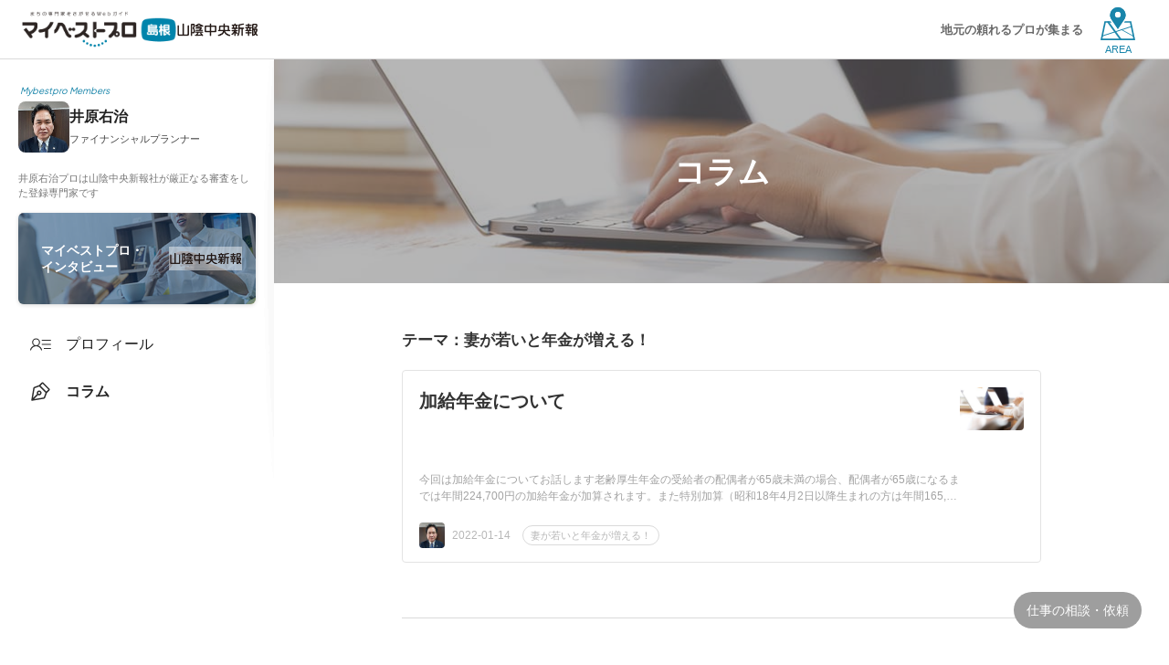

--- FILE ---
content_type: text/html; charset=UTF-8
request_url: https://mbp-japan.com/shimane/right/column/?jid=5009280
body_size: 8459
content:





    
  

    
    <!doctype html>
<html lang="ja">
<head>
    
<!-- Google Tag Manager -->
<script>(function(w,d,s,l,i){w[l]=w[l]||[];w[l].push({'gtm.start':
new Date().getTime(),event:'gtm.js'});var f=d.getElementsByTagName(s)[0],
j=d.createElement(s),dl=l!='dataLayer'?'&l='+l:'';j.async=true;j.src=
'https://www.googletagmanager.com/gtm.js?id='+i+dl;f.parentNode.insertBefore(j,f);
})(window,document,'script','dataLayer','GTM-PSRHDGL');</script>
<!-- End Google Tag Manager -->


    <meta charset="utf-8">
    <title>妻が若いと年金が増える！のコラム一覧｜井原右治</title>
    <meta name="description" content="井原右治の『妻が若いと年金が増える！』についてのコラム一覧。専門家の日々の経験からくる考え方やエピソードをご紹介！">
    <meta name="format-detection" content="telephone=no">
    <meta name="viewport" content="width=device-width, initial-scale=1">
    <meta name="twitter:card" content="summary">
    <meta name="twitter:creator" content="@mybestpro">
    <meta property="og:title" content="妻が若いと年金が増える！のコラム一覧｜井原右治">
    <meta property="og:site_name" content="マイベストプロ山陰・島根">
    <meta property="og:type" content="article">
    <meta property="og:image" content="https://mbp-japan.com/elements/shimane/profiles/right/profile/thumbnail_l_1639460321.jpg">
    <meta property="og:url" content="https://mbp-japan.com/shimane/right/column/?jid=5009280">
    <meta property="og:description" content="井原右治の『妻が若いと年金が増える！』についてのコラム一覧。専門家の日々の経験からくる考え方やエピソードをご紹介！">
    <meta property="fb:app_id" content="2084472241790579">
    <link rel="stylesheet" href="/css_v4/style_base.css?1725260938" media="all">
    <link rel="stylesheet" href="/css_v4/pro_style.css?1737945793" media="all">
    <link rel="stylesheet" href="/css/shimane/override.css?t=1720491217&amp;i=1711933215" media="all">
    <link rel="stylesheet" href="/js_v4/luminous/luminous-basic.min.css?1719886454">
    
    <!-- font -->
    <link rel="stylesheet" media="screen" href="https://fonts.googleapis.com/css2?family=Plus+Jakarta+Sans:wght@400;700&display=swap">
    <link rel="shortcut icon" href="/img_area/shimane-favicon.ico?1720491217">
    <link rel="canonical" href="https://mbp-japan.com/shimane/right/column/?jid=5009280">

</head>
<body class="expart shimane">
    
<!-- Google Tag Manager (noscript) -->
<noscript><iframe src="https://www.googletagmanager.com/ns.html?id=GTM-PSRHDGL"
height="0" width="0" style="display:none;visibility:hidden"></iframe></noscript>
<!-- End Google Tag Manager (noscript) -->

<div id="Checksize"></div>

<div style="display: none;">
    <svg style="position: absolute">
        <symbol id="ico-movie" viewBox="0 0 11 11">
            <path fill-rule="evenodd" fill="currentColor" d="M7.626,0.233 L3.424,0.233 C1.644,0.233 0.200,1.684 0.200,3.474 L0.200,7.698 C0.200,9.488 1.644,10.939 3.424,10.939 L7.626,10.939 C9.406,10.939 10.850,9.488 10.850,7.698 L10.850,3.474 C10.850,1.684 9.406,0.233 7.626,0.233 ZM10.130,3.282 L8.068,3.282 L7.093,0.950 L7.626,0.950 C8.946,0.950 10.031,1.980 10.130,3.282 ZM4.928,3.282 L3.952,0.950 L6.333,0.950 L7.308,3.282 L4.928,3.282 ZM3.197,0.960 L4.167,3.282 L0.921,3.282 C1.014,2.055 1.982,1.071 3.197,0.960 ZM10.138,7.698 C10.138,9.090 9.011,10.223 7.626,10.223 L3.424,10.223 C2.039,10.223 0.913,9.090 0.913,7.698 L0.913,3.998 L10.138,3.998 L10.138,7.698 ZM4.435,8.683 L4.435,5.542 C4.435,5.368 4.638,5.268 4.783,5.369 L6.893,6.844 C7.081,6.975 7.081,7.246 6.893,7.377 L4.776,8.852 C4.633,8.951 4.435,8.852 4.435,8.683 Z" />
        </symbol>
    </svg>
</div>

<!-- content -->
    <div class="container">

        <header class="site-header">
            <div class="site-header-in">
                <div class="logo-wrap">
                    <div class="area-logo">
                        <a href="https://mbp-japan.com/shimane/"><img src="/img_area/shimane-logo.png?1720491217" alt="マイベストプロ山陰・島根"/></a>
                    </div>
                    <div class="op-logo"><a href="https://www.sanin-chuo.co.jp/" target="_blank"><img src="/img_area/shimane-logo_corp.png?1720491217" alt="山陰中央新報社"/></a></div>
                </div>
                <div class="site-header-nav">
                    <div class="nav-list-wrap">
                    <nav class="nav-list">
                    <div class="ttl">各地域のマイベストプロ</div>
                        <div class="all-top"><a href="/">全国トップ</a></div>
                        <dl>
                            <dt>北海道・東北</dt>
                            <dd>
                                <ul>
                                    <li><a href="/hokkaido/">北海道</a></li><li><a href="/aomori/">青森県</a></li><li><a href="/iwate/">岩手県</a></li><li><a href="/akita/">秋田県</a></li><li><a href="/miyagi/">宮城県</a></li><li><a href="/yamagata/">山形県</a></li><li><a href="/fukushima/">福島県</a></li>
                                </ul>
                            </dd>
                        </dl>
                        <dl>
                            <dt>関東</dt>
                            <dd>
                                <ul>
                                    <li><a href="/tokyo/">東京都</a></li><li><a href="/kanagawa/">神奈川県</a></li><li><a href="/chiba/">千葉県</a></li><li><a href="/saitama/">埼玉県</a></li><li><a href="/ibaraki/">茨城県</a></li><li><a href="/tochigi/">栃木県</a></li><li><a href="/gunma/">群馬県</a></li>
                                </ul>
                            </dd>
                        </dl>
                        <dl>
                            <dt>北陸・甲信越</dt>
                            <dd>
                                <ul>
                                    <li><a href="/yamanashi/">山梨県</a></li><li><a href="/nagano/">長野県</a></li><li><a href="/niigata/">新潟県</a></li><li><a href="/toyama/">富山県</a></li><li><a href="/ishikawa/">石川県</a></li><li><a href="/fukui/">福井県</a></li>
                                </ul>
                            </dd>
                        </dl>
                        <dl>
                            <dt>中部</dt>
                            <dd>
                                <ul>
                                    <li><a href="/aichi/">愛知県</a></li><li><a href="/shizuoka/">静岡県</a></li><li><a href="/mie/">三重県</a></li><li><a href="/gifu/">岐阜県</a></li>
                                </ul>
                            </dd>
                        </dl>
                        <dl>
                            <dt>関西</dt>
                            <dd>
                                <ul>
                                    <li><a href="/osaka/">大阪府</a></li><li><a href="/wakayama/">和歌山県</a></li><li><a href="/kyoto/">京都府</a></li><li><a href="/shiga/">滋賀県</a></li><li><a href="/hyogo/">兵庫県</a></li><li><a href="/nara/">奈良県</a></li>
                                </ul>
                            </dd>
                        </dl>
                        <dl>
                            <dt>中国</dt>
                            <dd>
                                <ul>
                                    <li><a href="/hiroshima/">広島県</a></li><li><a href="/yamaguchi/">山口県</a></li><li><a href="/okayama/">岡山県</a></li><li><a href="/tottori/">鳥取県</a></li><li><a href="/shimane/">島根県</a></li>
                                </ul>
                            </dd>
                        </dl>
                        <dl>
                            <dt>四国</dt>
                            <dd>
                                <ul>
                                    <li><a href="/tokushima/">徳島県</a></li><li><a href="/kagawa/">香川県</a></li><li><a href="/ehime/">愛媛県</a></li><li><a href="/kochi/">高知県</a></li>
                                </ul>
                            </dd>
                        </dl>
                        <dl>
                            <dt>九州・沖縄</dt>
                            <dd>
                                <ul>
                                    <li><a href="/fukuoka/">福岡県</a></li><li><a href="/saga/">佐賀県</a></li><li><a href="/nagasaki/">長崎県</a></li><li><a href="/oita/">大分県</a></li><li><a href="/kumamoto/">熊本県</a></li><li><a href="/miyazaki/">宮崎県</a></li><li><a href="/kagoshima/">鹿児島県</a></li><li><a href="/okinawa/">沖縄県</a></li>
                                </ul>
                            </dd>
                        </dl>
                    </nav>
                    </div>
                </div>
                <div class="hd-txtcopy">地元の頼れるプロが集まる</div>
                <div id="hd-menubtn"><div class="menubtn-area"><div class="on"><div class="text">AREA</div></div><div class="off"><span></span><span></span><span></span></div></div></div>
                <div id="hd-menubtn-bg"></div>
            </div>
        </header>
        <div class="sp-hd-sticky">
            <ul class="hd-menu-list">
                <li class="top"><a href="/shimane/right/"><div class="txt">プロフィール</div></a></li><li class="column active"><a href="/shimane/right/column/"><div class="txt">コラム</div></a></li>
                            </ul>
        </div>



        <div class="l-main">
            <div class="main-wrap">
                <!-- main-sidenavi -->
                
                <div class="main-sidenavi">
                    <div class="main-sidenavi-inner">
                        <p class="menber">Mybestpro Members</p>
                        <div class="pro-profile">
                            <a href="/shimane/right/" title="プロフィールへ">
                                <img src="/elements/shimane/profiles/right/images/cache/thumbnail_l_1639460321_200_200.jpg" alt="井原右治プロ" class="thumbnail">
                                <div class="profile-body">
                                    <p class="name">井原右治</p>
                                    <p class="title">ファイナンシャルプランナー</p>
                                </div>
                            </a>
                        </div>
                                                    <p class="comttxt">井原右治プロは山陰中央新報社が厳正なる審査をした登録専門家です</p>
                        
                        
                        <div class="menu-list interview"><a href="/shimane/right/interview/"><div class="txt">マイベストプロ・<br>インタビュー</div><img src="/img_area/shimane-logo_corp.png" alt="山陰中央新報社"></a></div>
                        <ul class="menu-list pro-original">
                        <li class="top"><a href="/shimane/right/"><div class="icon"></div><div class="txt">プロフィール</div></a></li><li class="column active"><a href="/shimane/right/column/"><div class="icon"></div><div class="txt">コラム</div></a></li>
                                                </ul>
                    </div>
                </div>

                <!--// main-sidenavi -->

                <div class="main-contents">
                    <div class="pro_list_header columnList">
                        <h1>コラム</h1>
                    </div>
                    <div class="post-auther-sec view-top">
                        <!-- auther-profile -->
                        
                        <div class="auther-profile">
                            <p class="menber">Mybestpro Members</p>
                            <div class="pro-profile">
                                <a href="/shimane/right/">
                                    <img src="/elements/shimane/profiles/right/images/cache/thumbnail_l_1639460321_200_200.jpg" alt="井原右治" class="thumbnail">
                                    <div class="band"><figcaption>専門家</figcaption></div>
                                </a>
                                    <div class="profile-body">
                                        <a href="pro-profile-kawamoto.html"><p class="name">井原右治<span class="title">（ファイナンシャルプランナー）</span></p></a>
                                        <p class="affiliation">株式会社Rightプランニング</p>                                        
                                        <div class="txt-link"><a href="/shimane/right/">プロフィール</a></div>                                        
                                    </div>
                            </div>
                        </div>
                        <!--// auther-profile -->
                    </div>

                    <div class="frame_pro_contents columnList">
                        <div class="pro_entries_wrap">
                        <h1 class="theme-title">テーマ：妻が若いと年金が増える！</h1>                                                            <div class="pro_entries_list">
                                    <a href="/shimane/right/column/5102397/" class="post-link">
                                        <div class="pro_column_body">
                                            <div class="column-txt">
                                                <h2 class="post-title">加給年金について</h2>
                                                <p class="post-txt">今回は加給年金についてお話します老齢厚生年金の受給者の配偶者が65歳未満の場合、配偶者が65歳になるまでは年間224,700円の加給年金が加算されます。また特別加算（昭和18年4月2日以降生まれの方は年間165,800...</p>
                                            </div>
                                            <div class="column-images">
                                                                                                    <img src="/img_v4/noimage-column.jpg" alt="加給年金について">
                                                                                            </div>
                                        </div>
                                    </a>
                                    <div class="pro_column_footer">
                                        <div class="post-auther">
                                            <a href="/shimane/right/">
                                                <img src="/elements/shimane/profiles/right/images/cache/thumbnail_l_1639460321_64_64.jpg" alt="井原右治" class="thumbnail">
                                            </a>
                                        </div>
                                        <p class="post-date">2022-01-14 <a href="/shimane/right/column/?jid=5009280" class="post-theme">妻が若いと年金が増える！</a></p>
                                    </div>
                                </div>
                            
                        </div>

                        

                                                    <div class="post-theme-wrap">
                                <p class="title">コラムテーマ</p>
                                <ul id="more-list">
                                                                        <li>
                                        <a href="/shimane/right/column/?jid=5010369">がん保険について</a>
                                    </li>
                                                                        <li>
                                        <a href="/shimane/right/column/?jid=5010254">しじみプレゼントキャンペーン終了！</a>
                                    </li>
                                                                        <li>
                                        <a href="/shimane/right/column/?jid=5010184">是非お越しください。</a>
                                    </li>
                                                                        <li>
                                        <a href="/shimane/right/column/?jid=5010135">しじみ漁も5か月目となりました。</a>
                                    </li>
                                                                        <li>
                                        <a href="/shimane/right/column/?jid=5010055">暖かくなってきましたね。</a>
                                    </li>
                                                                        <li>
                                        <a href="/shimane/right/column/?jid=5010023">家計管理</a>
                                    </li>
                                                                        <li>
                                        <a href="/shimane/right/column/?jid=5010001">相続税の計算をしてみましょう！</a>
                                    </li>
                                                                        <li>
                                        <a href="/shimane/right/column/?jid=5009973">相続の知識は大事！</a>
                                    </li>
                                                                        <li>
                                        <a href="/shimane/right/column/?jid=5009928">相続について勉強しよう！</a>
                                    </li>
                                                                        <li>
                                        <a href="/shimane/right/column/?jid=5009897">年金併給調整の例外</a>
                                    </li>
                                                                        <li>
                                        <a href="/shimane/right/column/?jid=5009865">年金を繰下げしても加給年金がもらえる！</a>
                                    </li>
                                                                        <li>
                                        <a href="/shimane/right/column/?jid=5009834">ポイントは所得控除！</a>
                                    </li>
                                                                        <li>
                                        <a href="/shimane/right/column/?jid=5009818">宍道湖で遭難！</a>
                                    </li>
                                                                        <li>
                                        <a href="/shimane/right/column/?jid=5009775">iDeCoは私の一押しです！</a>
                                    </li>
                                                                        <li>
                                        <a href="/shimane/right/column/?jid=5009705">iDeCo</a>
                                    </li>
                                                                        <li>
                                        <a href="/shimane/right/column/?jid=5009694">iDeCoを知ろう！</a>
                                    </li>
                                                                        <li>
                                        <a href="/shimane/right/column/?jid=5009662">年金が84％も増額！</a>
                                    </li>
                                                                        <li>
                                        <a href="/shimane/right/column/?jid=5009654">投資の基本！</a>
                                    </li>
                                                                        <li>
                                        <a href="/shimane/right/column/?jid=5009644">保険は人生で2番目に高い買い物！</a>
                                    </li>
                                                                        <li>
                                        <a href="/shimane/right/column/?jid=5009615">老後資金ゼロでも老後は大丈夫！</a>
                                    </li>
                                                                        <li>
                                        <a href="/shimane/right/column/?jid=5009611">家計費の固定費を見直しませんか！</a>
                                    </li>
                                                                        <li>
                                        <a href="/shimane/right/column/?jid=5009569">当社の商品プラン！</a>
                                    </li>
                                                                        <li>
                                        <a href="/shimane/right/column/?jid=5009486">個人信用情報の開示請求は簡単！</a>
                                    </li>
                                                                        <li>
                                        <a href="/shimane/right/column/?jid=5009430">しじみが砂の中に潜ってしまいました！</a>
                                    </li>
                                                                        <li>
                                        <a href="/shimane/right/column/?jid=5009379">時効が過ぎただけでは時効は成立しない！</a>
                                    </li>
                                                                        <li>
                                        <a href="/shimane/right/column/?jid=5009375">60歳以降も働く労働者の年金が変わる！</a>
                                    </li>
                                                                        <li>
                                        <a href="/shimane/right/column/?jid=5009354">相続放棄の期限が過ぎても諦めないで！</a>
                                    </li>
                                                                        <li>
                                        <a href="/shimane/right/column/?jid=5009329">起業しても失業保険がもらえる！</a>
                                    </li>
                                                                        <li>
                                        <a href="/shimane/right/column/?jid=5009317">18歳になったらできること</a>
                                    </li>
                                                                        <li>
                                        <a href="/shimane/right/column/?jid=5009293">私のおすすめ住宅ローン</a>
                                    </li>
                                                                        <li>
                                        <a href="/shimane/right/column/?jid=5009289">私の失敗談</a>
                                    </li>
                                                                        <li>
                                        <a href="/shimane/right/column/?jid=5009280">妻が若いと年金が増える！</a>
                                    </li>
                                                                        <li>
                                        <a href="/shimane/right/column/?jid=5009271">悪戦苦闘の毎日</a>
                                    </li>
                                    
                                </ul>
                                <div class="list-btn"><a href="javascript:void(0)" class="linklist open">もっと見る</a></div>
                            </div>
                        

                        <!-- pro-manu-wrap -->
                        
                        
                        <div class="pro-interview-wrap">
                            <a href="/shimane/right/interview/">
                                <div class="bn-main">
                                    <div class="logo-wrap">
                                        <div class="area-logo"><img src="/img_area/shimane-logo.png" alt="マイベストプロ山陰・島根"></div>
                                        <div class="op-logo"><img src="/img_area/shimane-logo_corp.png" alt="山陰中央新報社"></div>
                                    </div>
                                                                        <div class="img-wrap">
                                        <img src="/elements/shimane/profiles/right/images/cache/pub_main_1639206341_600_600.jpg" class="pro-imagecut">
                                        <img src="/elements/shimane/profiles/right/images/cache/pub_main_1639206341_600_600.jpg" class="pro-imagecut-bg">
                                    </div>
                                                                </div>
                                <p class="txt">プロのインタビューを読む</p>
                            </a>
                            <p class="btmtxt">個人向けライフプランの提案と企業の経営改善のプロ</p>
                        </div>
                        <div class="pro-manu-wrap">
                            <ul class="menu-list">
                                <li class="top"><a href="/shimane/right/"><div class="icon"></div><div class="txt">プロフィール</div></a></li><li class="column active"><a href="/shimane/right/column/"><div class="icon"></div><div class="txt">コラム</div></a></li>
                            </ul>
                        </div>
                        
                        <!-- // pro-manu-wrap -->

                    </div>
                    <!--// frame_pro_contents -->

                    <!-- breadcrumbs -->
                                            <div class="wrap_breadcrumbs">
    <div class="frame_breadcrumbs">
        <ol id="topicPath" itemscope itemtype="https://schema.org/BreadcrumbList"><li itemprop="itemListElement" itemscope itemtype="https://schema.org/ListItem" ><a itemprop="item" href="/" ><span itemprop="name">マイベストプロ TOP</span></a><meta itemprop="position" content="1" /></li><li itemprop="itemListElement" itemscope itemtype="https://schema.org/ListItem" ><a itemprop="item" href="/shimane/" ><span itemprop="name">マイベストプロ山陰・島根</span></a><meta itemprop="position" content="2" /></li><li itemprop="itemListElement" itemscope itemtype="https://schema.org/ListItem" ><a itemprop="item" href="/shimane/search/area:32/genre:12/" ><span itemprop="name">島根のお金・保険</span></a><meta itemprop="position" content="3" /></li><li itemprop="itemListElement" itemscope itemtype="https://schema.org/ListItem" ><a itemprop="item" href="/shimane/search/area:32/genre:12:12002/" ><span itemprop="name">島根の住宅ローン</span></a><meta itemprop="position" content="4" /></li><li itemprop="itemListElement" itemscope itemtype="https://schema.org/ListItem" ><a itemprop="item" href="/shimane/right/" ><span itemprop="name">井原右治</span></a><meta itemprop="position" content="5" /></li><li itemprop="itemListElement" itemscope itemtype="https://schema.org/ListItem" ><a itemprop="item" href="/shimane/right/column/" ><span itemprop="name">コラム一覧</span></a><meta itemprop="position" content="6" /></li><li itemprop="itemListElement" itemscope itemtype="https://schema.org/ListItem"><span itemprop="name">妻が若いと年金が増える！</span><meta itemprop="position" content="7" /></li></ol>
    </div>
</div>
                                        <!--// breadcrumbs -->

                    <!-- footer -->
                    
                    <footer class="l-footer">
                        <div class="l-footer-container">
                            <!-- 最近みたプロ -->
                            <div id="js-viewed-exparts"></div>
                            <!-- // 最近みたプロ -->

                                                        <div class="ft-back">
                                <p class="tit">掲載専門家(プロ)について</p>
                                <p class="txt">マイベストプロに掲載されている専門家は、新聞社・放送局の広告審査基準に基づいた一定の基準を満たした方たちです。
                                審査基準は、業界における専門的な知識・技術を有していること、プロフェッショナルとして活動していること、適切な資格や許認可を取得していること、消費者に安心してご利用いただけるよう一定の信頼性・実績を有していること、
                                プロとしての倫理観・社会的責任を理解し、適切な行動ができることとし、人となり、仕事への考え方、取り組み方などをお聞きした上で、基準を満たした方のみを掲載しています。［→<a href="/business/screening-criteria/">審査基準</a>］
                                </p>
                            </div>
                                                        
                            <div class="ft-logo-wrap">
                                <a href="https://mbp-japan.com/shimane/" class="areaLogo">
                                    <img src="/img_area/shimane-logo_w.png" alt="マイベストプロ山陰・島根">
                                </a>
                            </div>

                            <div class="footer-link">
                                <ul>
                                    <li><a href="/business/">専門家登録·掲載について</a></li>
                                </ul>
                                <ul class="contact">
                                    <li><a href="/shimane/information/company/">運営会社</a></li>
                                    <li><a href="/shimane/information/terms/">利用規約</a></li>
                                    <li>
                                                                                                                        <a href="https://www.sanin-chuo.co.jp/list/policy" rel="nofollow" target="_blank" class="blank">プライバシーポリシー</a>
                                                                            </li>
                                    <li><a href="/inquiry/">お問い合わせ</a></li>
                                </ul>
                                 <ul class="japan">
                                    <li><a href="https://mbp-japan.com">マイベストプロ 全国版</a></li>
                                </ul>
                           </div>
                            <div class="related-service">
                                <ul>
                                    <li><a href="https://direct.mbp-japan.com/" title="専門家にオンライン相談">マイベストプロダイレクト</a></li>
                                    <li><a href="https://pro50plus.mbp-japan.com/" title="起業・独立支援">プロ50＋</a></li>
                                    <li><a href="/jijico/" title="暮らしのオウンドメディア">JIJICO</a></li>
                                    <li><a href="https://mbp-global.com/" title="My Best Professional Global">マイベストプログローバル</a></li>
                                </ul>
                            </div>
                            <div class="copy">&copy My Best Pro</div>
                        </div>
                    </footer>

                    <!--// footer -->
                </div>
                <!--// main-contents -->

                <!-- main-sidebar -->
                
                <div class="main-sidebar">
                    <div class="main-sidebar-inner">
                        <div class="pro-contact">
                            <h3 class="tit">井原右治プロへの仕事の相談・依頼</h3>
                            <ul>
                                                            <li class="mail"><a href="/shimane/right/inquiry/personal/" rel="nofollow">メールで問い合わせる</a></li>
                                                                                        <li class="line"><a href="https://line.me/R/ti/p/@141xnvaa" rel="nofollow" target="_blank">LINEで問い合わせる</a></li>
                                                                                                                    <li class="phone"><button data-micromodal-trigger="modal-1" role="button">電話する</button></li>
                                                        </ul>
                        </div>
                    </div>
                </div>
                <div class="contactbtn"><div class="contactbtn-area"><span class="txt2">仕事の相談・依頼</span></div></div>

                <!--// main-sidebar -->
            </div>

        </div><!--// l-main -->
    </div><!--// container -->


    <div id="sp-footerbar">
        <ul class="btn-wrap">
            <li id="fb-interview"><a href="/shimane/right/interview/"><span class="txt">インタビュー</span></a></li>
                            <li id="fb-tel"><button data-micromodal-trigger="modal-1" role="button"><span><span class="txt">電話</span></span></button></li>
                                        <li id="fb-contact"><a href="/shimane/right/inquiry/personal/" rel="nofollow"><span class="txt">お問合せ</span></a></li>
                                                                <li id="fb-line"><a href="https://line.me/R/ti/p/@141xnvaa" rel="nofollow" target="_blank"><span class="txt">お問合せ</span></a></li>
                        <li id="fb-menu"><button><img src="/elements/shimane/profiles/right/images/cache/thumbnail_l_1639460321_64_64.jpg" alt="井原右治"><span class="txt">メニュー</span></button></li>
        </ul>
    </div>
    <div class="fixed__overlay"></div>
    <!-- 電話モーダル -->
    <div id="modal-1" class="modal" aria-hidden="true">
        <div class="modal-overlay" tabindex="-1" data-micromodal-close>
            <div class="modal-container" role="dialog" aria-modal="true" aria-labelledby="modal-1-title">
                <!--<button class="modal-close" aria-label="Close modal" data-micromodal-close>×</button>-->
                <div class="modal-container-box" role="document">
                    <div class="modal-content" id="modal-1-content">
                        <p class="tit">井原右治プロへの仕事の相談・依頼</p>
                        <div class="tel">
                            <a href="tel:0852365200">
                                <p class="attention">セールス·勧誘のお電話は固くお断りします</p>
                                <span class="arr-right"></span>
                                <p class="tap">タップで発信します</p>
                                <span class="num">0852-36-5200</span>
                                                                    <p class="tel-memo">
                                        ご相談のある方はまずはご連絡ください。
                                    </p>
                                
                            </a>
                        </div>
                    </div>
                </div>
            </div>
        </div>
    </div>
    <!-- 問い合わせモーダル -->
    <div id="modal-3" class="modal" aria-hidden="true">
        <div class="modal-overlay" tabindex="-1" data-micromodal-close>
            <div class="modal-container" role="dialog" aria-modal="true" aria-labelledby="modal-3-title">
                <!--<button class="modal-close" aria-label="Close modal" data-micromodal-close>×</button>-->
                <div class="modal-container-box" role="document">
                    <div class="modal-content" id="modal-3-content">
                        <p class="tit">井原右治プロへの仕事の相談・依頼</p>
                        <ul class="pro-contact">
                                                            <li class="mail"><a href="/shimane/right/inquiry/personal/" rel="nofollow">メールで問い合わせる</a></li>
                                                                                </ul>
                    </div>
                </div>
            </div>
        </div>
    </div>
    

<!-- //content -->

<script src="/js_v4/jquery.min.js?1719886454"></script>
<script src="/js_v4/micromodal.min.js?1719886454"></script>
<script src="/js_v4/luminous/luminous.min.js?1719886454"></script>
<script src="/js_v4/common_pro.js?1737945793"></script>



<div id="js-viewed-data"
data-area="shimane"
data-expart="{&quot;id&quot;:5002611,&quot;datetime&quot;:1769365703}"
data-limit="20"
data-display-limit="20"
style="display:none;">
    <div id="js-ajax-token" data-token="cf6134035d99c682f7cb68bd8fda0a48b8d5d5c6cfe2bf583b793c8d20b7e5b608f1f46fffeb2cdfd97797f370fc59ec8a86133c47c72d034cfcf53f3da6648e"></div>
</div>
<script src="/js/exparts_viewed.js?1586138742"></script>

<script>

// SNS Share
  // この2つの値のみページにより可変
  const _url = 'https%3A%2F%2Fmbp-japan.com%2Fshimane%2Fright%2Fcolumn%2F'; // エンコード済みページURLが入ります。
  const _title = '%E5%A6%BB%E3%81%8C%E8%8B%A5%E3%81%84%E3%81%A8%E5%B9%B4%E9%87%91%E3%81%8C%E5%A2%97%E3%81%88%E3%82%8B%EF%BC%81%E3%81%AE%E3%82%B3%E3%83%A9%E3%83%A0%E4%B8%80%E8%A6%A7%EF%BD%9C%E4%BA%95%E5%8E%9F%E5%8F%B3%E6%B2%BB'; // エンコード済みページタイトルが入ります。

  // 外部化することもできる
  $(function(){
    $('.share-icon').on('click', function(e){
      let type = $(this).attr('id');
      let info = getInfo(type);
      window.open(info.url,info.target,'width=' + info.width + ',height=' + info.height + ',menubar=no,toolbar=no,scrollbars=yes');
      e.preventDefault();

      function getInfo(type) {
        switch(type) {
          case 'shareFacebook':
            url = 'https://www.facebook.com/sharer.php?u=' + _url + '&t=' + _title;
            width = 555;
            height = 389;
            break;
          case 'shareTwitter':
            url = 'https://twitter.com/intent/tweet?url=' + _url + '&text=' + _title;
            width = 555;
            height = 389;
            break;
          case 'shareLine':
            url = 'https://social-plugins.line.me/lineit/share?url=' + _url;
            width = 459;
            height = 450;
            break;
        }

        return {
          url: url,
          target: type + 'Window',
          width: width,
          height: height
        };
      }
    });
  });

</script>


<script type="text/javascript">
var __pvcdata = '0948627cbb532b60ba26f709bb223a09+0.49724600+1769365703+30623904';
</script>

<script src="/js/pv.js?1530240146"></script>

</body>
</html>



--- FILE ---
content_type: text/html; charset=UTF-8
request_url: https://mbp-japan.com/ajax/viewed_exparts/
body_size: 373
content:
<!-- 最近見たプロ -->
<div id="frame_footer_recent">
    <div id="frame_footer_recent_inner">
        <div class="tit">最近見たプロ</div>
        <div id="recentView-wrap">
            <ul>
                                    <li>
                        <a href="/shimane/right/" data-tooltip="井原右治" class="tooltip">
                            <img src="/elements/shimane/profiles/right/images/cache/thumbnail_l_1639460321_200_200.jpg" alt="井原右治">
                            <span>個人向けライフプランの提案と企業の経営改善のプロ</span>
                        </a>
                    </li>
                
            </ul>
        </div>
    </div>
</div>



--- FILE ---
content_type: text/css; charset=UTF-8
request_url: https://mbp-japan.com/css/shimane/override.css?t=1720491217&i=1711933215
body_size: 2892
content:
@charset "UTF-8";

/* shimane */

/*** エリアカラー_v4 ***/
:root {
  --main-color: #1985aa;
  --sub-color: #d4f1fb;
}
/*** ENDエリアカラー_v4 ***/

/* --------------------------------------------- */
/* ▼mobile (全環境に共通) */
/* --------------------------------------------- */
/* header */

/* frame_side_contents */
.frame_side_contents .sideTitle { background-color:#1985aa;color: #fff; }
.frame_side_contents .sideTitle.icon:after { color:#1985aa; }
.frame_side_entry .date span { background-color:#d4f1fb; }
.frame_side_entry .date span:after { border-top: 10px solid #d4f1fb; }
ul.genrelist.parent li a, ul.genrelist.parent li span, ul.genrelist.parent li p { color:#1985aa; }
ul.genrelist.parent li:nth-of-type(n+2):before { border-top: solid 1px #1985aa;border-right: solid 1px #1985aa; }
ul.genrelist li.here a, ul.genrelist li.here span { border-left: solid 1px #1985aa;background-color: #d4f1fb; }
ul.genrelist li a:hover { background-color:#d4f1fb;color:#111!important; }
ul.arealist.parent li a, ul.arealist.parent li span, ul.arealist.parent li p { color:#1985aa; }
ul.arealist.parent li:nth-of-type(n+2):before { border-top: solid 1px #1985aa;border-right: solid 1px #1985aa; }
ul.arealist li.here a, ul.arealist li.here span, ul.arealist li.here p { border-left: solid 1px #1985aa;background-color:#d4f1fb; }
ul.arealist li a:hover { background-color:#d4f1fb;color:#111!important; }

/* footer */
#recentView-wrap .slick-prev, #recentView-wrap .slick-next { background-color:#1985aa; }
#footer { border-top: solid 2px #1985aa; }

/* pageing */
.mp-ie .page_one .current_p span { border: solid 1px #1985aa; background-color: #1985aa; }
.mp-ie .page_one div a { border: solid 1px #1985aa; color: #1985aa; }
.mp-ie .page_one div a:hover { border: solid 1px #1985aa; background-color: #1985aa; color:#fff!important; }
.mp-ie .page_one div.next_p a:after { border-top: solid 2px #1985aa; border-right: solid 2px #1985aa; }
.mp-ie .page_one div.prev_p a:after { border-top: solid 2px #1985aa; border-right: solid 2px #1985aa; }
.mp-ie .page_one .prev_p span, .mp-ie .page_one .next_p span { color: #1985aa; }


/* areaTop
-----------------------------------------*/
.area .Topsearch_img .searchNum { background-color:#1985aa; }
.shimane .Topsearch_img { background-image: url(/img_area/shimane-main_sp.jpg); }
.Topsearch_body { background-color:#d4f1fb; }
.Topsearch_body_inner_form input.submitBtn { background-color:#1985aa; }
.Topsearch_body_inner { background:none; }
.Topcolumn_header .columnTitle { color:#1985aa; }
.Topcolumn_header .columnTitle span:before { color:#1985aa; }
.Topcolumn_inner_entry a:after { border-top: solid 2px #1985aa;border-right: solid 2px #1985aa; }
.Topcolumn_inner_sp p.morecolumn a { background-color:#1985aa; }
.Toptitleheader { background-color:#1985aa; }
.Toptitleheader .toptitle:before { color:#fff; }
.Toptitleheader .toptitle { color:#fff; }
.Topareasearch_inner .areasearchTitle { background-color:#d4f1fb; }
.Topareasearch_inner_area_entry .areaLink a:after { border-top: solid 2px #1985aa;border-right: solid 2px #1985aa; }
.section_job_inner_entry dt:after, .section_job_inner_entry dt.close:after { color:#1985aa; }
.section_job_inner_entry dd ul li:after { border-top: solid 2px #1985aa;border-right: solid 2px #1985aa; }

/* city・search
-----------------------------------------*/
.area_header .areaTitle { color:#1985aa; }
.area_header .areaTitle:before { color:#1985aa; }
.arealist .arealistTitle:before { color:#1985aa; }
.arealist ul li a:after { border-top: solid 2px #1985aa;border-right: solid 2px #1985aa; }

/* whatsnew
-----------------------------------------*/
.whatsnew_header .whatsnewTitle { color:#1985aa; }
.pro_whatsnew_main .whatsnew_entry_title { background-color:#d4f1fb; }

/* column
-----------------------------------------*/
.column_header .columnTitle { color:#1985aa; }
.column_header .columnTitle:before { color:#1985aa; }

/* seminar
-----------------------------------------*/
.seminar_header .seminarTitle { color:#1985aa; }
.seminar_header .seminarTitle:before { color:#1985aa; }
.seminarWrap .result table td p.today a { background-color:#1985aa; }
.seminarlist .listsubTitle span { color:#1985aa; }

/* pro
-----------------------------------------*/
.prolist_header .prolistTitle:before { color:#1985aa; }
.frame_main_search_subgenres .prolistSubTitle:after, .frame_main_search_subgenres .prolistSubTitle.close:after { color:#1985aa; }

/* error
-----------------------------------------*/
.notfound_wrap { border: solid 2px #d4f1fb; }
.notfound_wrap a { color:#1985aa; }

/* search
-----------------------------------------*/
.search_header .searchTitle:before { color:#1985aa; }
.search_header .searchTitle { color:#1985aa; }
.searchTerms { background-color:#d4f1fb; }
.searchTerms .b3 { border: 1px solid #1985aa;border-radius: 2px;color:#1985aa; }
.search_box { background-color:#d4f1fb; }
.searchTerms.show { border-bottom: none; }
.pro_sec_title { background-color:#1985aa; }
.pro_sec_title .proTitle .proName { color:#fff; }
.pro_sec_title .proTitle .proMemo { color:#fff; }
.pro_sec_main_img a:before { border-top: solid 3px #1985aa;border-right: solid 3px #1985aa; }
.pro_sec_main_detail .pro_interview .more { color:#1985aa; }

/* voiceTop
-----------------------------------------*/
.section_top .sectiontopTitle { color:#1985aa; }
.section_top .sectiontopTitle:before { color:#1985aa; }
.section .sectionTitle { color:#1985aa; }
.section.voice .sectionTitle:before { color:#1985aa; }
.featured_wrap_entry_voice:after { border-top: solid 2px #1985aa;border-right: solid 2px #1985aa; }
.featured_wrap_entry_voice p.featuredMemo span.name { color:#1985aa; }
.featured_wrap_entry_attribute p.tag { background-color:#1985aa; }
.featured_wrap_entry:after { border-top: solid 2px #1985aa;border-right: solid 2px #1985aa; }
p.moreview a { background-color:#1985aa; }
.featured .slick-dots li.slick-active button:before { background-color:#1985aa; }
.featured .slick-dots li button:before { background-color:#d4f1fb; }
.section.pro .sectionTitle:before { color:#1985aa; }
#CarouselView .slick-prev, #CarouselView .slick-next { background-color:#1985aa; }
.CarouselView_entry_text .pro_name { color:#1985aa; }
.CarouselView_entry:after { border-top: solid 2px #1985aa;border-right: solid 2px #1985aa; }
#CarouselView .slick-dots li.slick-active button:before { background-color:#1985aa; }
#CarouselView .slick-dots li button:before { background-color:#d4f1fb; }
.section.genre .sectionTitle:before { color:#1985aa; }
#popularity-genre .tab { border-top: solid 1px #1985aa;border-left: solid 1px #1985aa; }
#popularity-genre .tab__button { border-right: solid 1px #1985aa; }
#popularity-genre .tab__button a { color:#1985aa; }
#popularity-genre .tab__button.active a { background-color:#1985aa; }
#popularity-genre .tab__button.active a:after { border-top: solid 6px #1985aa; }
#popularity-genre .tab__button li:hover, #popularity-genre .tab__button a:hover { background-color:#1985aa; }
.genre_enty_voice p.genreMemo span.name { color:#1985aa; }
.genre_enty a:after { border-top: solid 2px #1985aa;border-right: solid 2px #1985aa; }

/* side */
#newentry-list-side .entry p.frompro span { color:#1985aa; }

/* result */
.narrowPickBox p.close:after, .narrowPickBox p.open:after { color:#1985aa; }
.narrowPickBox_list ul li:after { border-top: solid 2px #1985aa;border-right: solid 2px #1985aa; }
.narrowPickBox_list ul li.here { background: #d4f1fb; }
.narrowPickBox_list ul li.here a{ border-bottom: 2px solid #1985aa; }
.voice_list .tabContainer .tab { border-top: 1px solid #1985aa;border-left: 1px solid #1985aa;border-bottom: 1px solid #1985aa; }
.voice_list .tabContainer .tab__button a { color:#1985aa; }
.voice_list .tabContainer .tab__button.active { background-color:#1985aa; }
.voice_list .tabContainer .tab__button.active a { background-color:#1985aa; }
.voice_list .tabContainer .tab__button.active a:after { border-top: 6px solid #1985aa; }
.voice_list .tabContainer .tab__button { border-right: 1px solid #1985aa; }
.voice_list .tabContainer .tab__button:hover, .voice_list .tabContainer .tab__button a:hover, .voice_list .tabContainer .tab__button a:hover:before { background-color:#1985aa; }
.review_balloon_pro p.prolink a:after { border-top: solid 2px #1985aa;border-right: solid 2px #1985aa;}

/* local
-----------------------------------------*/
/* company */
.area .company_sec_inner .op-navi ul a:hover { border: solid 1px #1985aa;}

/* privacy_policy */
.company_sec .Toptitleheader { background-color:#1985aa; }

/* privacy_policy */
.privacy__wrap { border: solid 10px #d4f1fb; }
.privacy__wrap p a { color:#1985aa; }
.privacy__wrap p a.arr:after { border-top: solid 2px #1985aa;border-right: solid 2px #1985aa; }

/* propage
-----------------------------------------*/
.frame_main_top:after { border-bottom: 50px solid #1985aa; }
.profile_main p.profile_title { color:#1985aa; }
.frame_main_global ul li { border-top: 1px solid #1985aa; border-left: 1px solid #1985aa; border-bottom: 1px solid #1985aa; }
.frame_main_global ul li:last-child { border-right: 1px solid #1985aa; }
.frame_main_global ul li a, .frame_main_global ul li span { color:#1985aa; }
.frame_main_global ul li.pro_tab_here { background-color:#1985aa; }
.frame_main_global ul li.pro_tab_here a { background-color:#1985aa; }
.frame_main_global ul li.pro_tab_here a:after { border-top: 8px solid #1985aa; }
.frame_pro_contents .pageindex { color:#1985aa; }
.frame_pro_contents .pageName { color:#1985aa; }

.generalPagelink .prev a:after, .generalPagelink .next a:after { border-top: solid 2px #1985aa; border-right: solid 2px #1985aa; }
.frame_pro_entry_kanren ul li:before { background-color:#1985aa; }

/* side */
.side_top { border-top: 2px solid #1985aa; }
.pro_contact .tel { background-color:#1985aa; }
.address-def_in .map a { color:#1985aa; border: 1px solid #1985aa; }
.address-def_in .map a:before { color:#1985aa; }
.address-def_in .map a:after { border-top: solid 2px #1985aa; border-right: solid 2px #1985aa; }
.address-def ul li a { border: 1px solid #1985aa; background-color: #1985aa; }
/* リンク追加（2/25） */
.address-def ul li.color2 a { border: 1px solid #1985aa; background-color: #d4f1fb; }
.address-def li.color2 a:before { color:#1985aa; }
.address-def li.color2 a:after { border-top: solid 2px #1985aa; border-right: solid 2px #1985aa; }
.address-def ul li.color2 a:hover { color:#1985aa!important; }
/* リンク追加（2/25） */
.frame_pro_side .column_list_sec li .frame_side_entry:before { color:#1985aa; }

/* profile */
.frame_pro_appeal_text .profiletextTitle { color:#1985aa; }
.profileSubtitle { background-color:#d4f1fb; }

/* interview */
.interview_next_box p.next_title a:after { border-top: solid 2px #1985aa; border-right: solid 2px #1985aa; }

/* column */
.pro_contact_box_inq p a { color:#1985aa; }
.pro_contact_box_inq p a:before { color:#1985aa; }
.pro_contact_box_inq ul li { background-color:#1985aa; }

/* seminar */
.seminarWrap .tabContainer_sec ul li.active a { color:#1985aa; }
.seminarWrap .tabContainer_sec ul li.active a:after { background-color:#1985aa; }

/* gallery */
.gallery-entry .slick-prev, .gallery-entry .slick-next { background-color:#1985aa; }
.gallery-entry ul.slick-dots li.slick-active:after { border: solid 3px #1985aa; }

/* voice */
.sortView p span { color:#1985aa; }
.tabContainer .tab { border-top: 1px solid #1985aa;border-left: 1px solid #1985aa;border-bottom: 1px solid #1985aa; }
.tabContainer .tab__button { border-right: 1px solid #1985aa; }
.tabContainer .tab__button a { color:#1985aa; }
.tabContainer .tab__button.active { background-color:#1985aa; }
.tabContainer .tab__button.active a { background-color:#1985aa; }
.tabContainer .tab__button.active a:after { border-top: 6px solid #1985aa; }
.tabContainer .tab__button:hover, .tabContainer .tab__button a:hover, .tabContainer .tab__button a:hover:before { background-color:#1985aa; }
.review_balloon_comment_body .reviewTitle a { color:#1985aa; }
.review_balloon_comment_body .reviewTitle:before { color:#1985aa; }
.review_balloon_comment_body p span.more a { color:#1985aa; }
.review_balloon_valuation p a { background-color:#1985aa; }

/* inquiry */
.inquiry_menu ul li .active { color:#1985aa; }
.inquiry_menu ul li span:after { background-color:#1985aa; }
.inquiry_main_comment_text { border: 1px solid #1985aa; }
.inquiry_main_comment_text:after { border-top: 1px solid #1985aa;border-right: 1px solid #1985aa; }
.inquiry_main_nav ol li { color:#1985aa; }
.inquiry_main_nav ol li.current { border-top: 1px solid #1985aa;border-bottom: 1px solid #1985aa; }
.inquiry_main_nav ol li.current { background-color:#1985aa; }
.inquiry_main_nav ol li.current:after { border-left: 20px solid #1985aa; }
.inquiry_main_form_submit input { background-color:#1985aa; }


/*ブログパーツ*/
.blog_parts .frame_main_top { background-color:#1985aa; border-top: 1px solid #1985aa; border-right: 1px solid #1985aa; border-left: 1px solid #1985aa; }
.blog_parts .pro_column_contents{ border-right: 1px solid #1985aa; border-bottom: 1px solid #1985aa; border-left: 1px solid #1985aa; }
.blog_parts .frame_main_bottom{ background-color: #1985aa; border-bottom: 1px solid #1985aa; border-right: 1px solid #1985aa; border-left: 1px solid #1985aa; }

/*取材記事印刷*/
.print_btn_top~#primary { border: 4px solid #1985aa; }
.print_btn_top~#primary .profile_body .body_img .profile h3{ background-color: #1985aa; border-bottom: 1px solid #1985aa; }
.print_btn_top~#primary .profile_body .body_img .profile .tel{ background-color: #1985aa; }
.print_btn_top~#primary .profile_body .body_img .profile .b_tel{ color: #1985aa; }
.print_btn_top~#primary .profile_body .body_text h2{ color: #1985aa; }

/* リンク追加（2/25） */
.direct_link a {
  border-color: #d4f1fb;
}
.direct_link a::after {
  border-top-color: #1985aa;
  border-right-color: #1985aa;
}


/* -------------------------------------------- */
/* ▼tablet */
/* -------------------------------------------- */
@media all and (min-width: 768px) {


}
/* ------------------------------------ */
/* ▼pc */
/* ------------------------------------ */
@media all and (min-width: 920px) {

/* header */


/* frame_side_contents */
.frame_side_contents .sideTitle.icon:after { border: solid 5px #1985aa; }


/* areaTop
-----------------------------------------*/
.shimane .Topsearch_img { background-image: url(/img_area/shimane-main.jpg); }
.Topsearch_body_inner_form dl:before { color:#1985aa; }
.Topcolumn .slick-prev, .Topcolumn .slick-next { background-color:#1985aa; }
.Topcolumn .slick-dots li.slick-active button:before { background-color:#1985aa; }
.Topcolumn_wrap { background:none; }
.Topcolumn_inner_entry { border: solid 1px #ccc; }
.index_contents .moreLink a { color: #fff; }
.index_contents .moreLink a:after { border-top: solid 2px #fff;border-right: solid 2px #fff; }

/* error
-----------------------------------------*/
.notfound_wrap { border: solid 5px #d4f1fb; }

/* search
-----------------------------------------*/
.pro_sec_title .proTitle:after { border-top: solid 2px #fff;border-right: solid 2px #fff; }

/* voiceTop
-----------------------------------------*/
.review_balloon_comment:before { border-top: solid 2px #1985aa;border-right: solid 2px #1985aa;}
.genre_enty_attribute:before { border-top: solid 2px #1985aa;border-right: solid 2px #1985aa;}

/* result */
.narrowPickBox_list ul li.here { background: none; }

/* local
-----------------------------------------*/
/* privacy_policy */
.privacy__wrap { border: solid 30px #d4f1fb; }

/* propage
-----------------------------------------*/
.profile_sub_inq dl dt { color:#1985aa; }
.profile_sub_inq dl dd a { color:#1985aa; }
.profile_sub_inq ul.pro_cont li { background-color:#1985aa; }
.frame_main_global ul li:hover, .frame_main_global ul li a:hover { background-color:#1985aa; }

/* side */
.frame_main_global ul li { border-top: 1px solid #ccc; border-right: 1px solid #ccc; border-left: none; border-bottom: 1px solid #ccc; }

/* inquiry */
.inquiry_main_nav ol li.current:after { border-left: 24px solid #1985aa; }

.area.shimane a:hover {
  color: var(--main-color)!important;
}
.area.shimane a.linklist:hover {
  color: #3480ce!important;
}

}


/* 取材記事印刷（2021/12/06） */
:root {
  --main_color: #1985aa;
}
/* 取材記事印刷（2021/12/06） */


--- FILE ---
content_type: text/css
request_url: https://mbp-japan.com/js_v4/luminous/luminous-basic.min.css?1719886454
body_size: 1135
content:
/*!
 * Luminous v2.3.5
 * Copyright 2015-2021, Zebrafish Labs
 * Licensed under BSD-2 (https://github.com/imgix/luminous/blob/main/LICENSE.md)
 */@keyframes a{0%{opacity:0}to{opacity:1}}@keyframes b{0%{opacity:0;transform:scale(.5)}to{opacity:1;transform:scale(1)}}@keyframes c{0%{transform:translate(-50%,-50%) rotate(0)}50%{transform:translate(-50%,-50%) rotate(-180deg)}to{transform:translate(-50%,-50%) rotate(-1turn)}}@keyframes d{0%{transform:scale(1)}10%{transform:scale(1.2) translateX(6px)}25%{transform:scale(1.3) translateX(8px)}40%{transform:scale(1.2) translateX(6px)}50%{transform:scale(1)}60%{transform:scale(.8) translateX(6px)}75%{transform:scale(.7) translateX(8px)}90%{transform:scale(.8) translateX(6px)}to{transform:scale(1)}}@keyframes e{0%{transform:scale(1)}10%{transform:scale(1.2) translateX(-6px)}25%{transform:scale(1.3) translateX(-8px)}40%{transform:scale(1.2) translateX(-6px)}50%{transform:scale(1)}60%{transform:scale(.8) translateX(-6px)}75%{transform:scale(.7) translateX(-8px)}90%{transform:scale(.8) translateX(-6px)}to{transform:scale(1)}}.lum-lightbox{background:rgba(0,0,0,.6)}.lum-lightbox-inner{bottom:2.5%;left:2.5%;right:2.5%;top:2.5%}.lum-lightbox-inner img{position:relative}.lum-lightbox-inner .lum-lightbox-caption{color:#fff;margin:0 auto;max-width:700px;text-align:center}.lum-loading .lum-lightbox-loader{animation:c 1.8s linear infinite;display:block;height:20px;left:50%;position:absolute;top:50%;transform:translate(-50%,-50%);width:66px}.lum-lightbox-loader:after,.lum-lightbox-loader:before{background:hsla(0,0%,100%,.9);border-radius:20px;content:"";display:block;height:20px;margin-top:-10px;position:absolute;top:50%;width:20px}.lum-lightbox-loader:before{animation:d 1.8s linear infinite;left:0}.lum-lightbox-loader:after{animation:e 1.8s linear infinite;animation-delay:-.9s;right:0}.lum-lightbox.lum-opening{animation:a .18s ease-out}.lum-lightbox.lum-opening .lum-lightbox-inner{animation:b .18s ease-out}.lum-lightbox.lum-closing{animation:a .3s ease-in;animation-direction:reverse}.lum-lightbox.lum-closing .lum-lightbox-inner{animation:b .3s ease-in;animation-direction:reverse}.lum-img{transition:opacity .12s ease-out}.lum-loading .lum-img{opacity:0}.lum-gallery-button{background:transparent;border:0;cursor:pointer;height:100px;margin:0;max-height:100%;outline:0;overflow:hidden;padding:0;position:absolute;text-indent:150%;top:50%;transform:translateY(-50%);white-space:nowrap;width:60px}.lum-close-button{height:32px;opacity:.3;position:absolute;right:5px;top:5px;width:32px}.lum-close-button:hover{opacity:1}.lum-close-button:after,.lum-close-button:before{background-color:#fff;content:" ";height:33px;left:15px;position:absolute;width:2px}.lum-close-button:before{transform:rotate(45deg)}.lum-close-button:after{transform:rotate(-45deg)}.lum-previous-button{left:12px}.lum-next-button{right:12px}.lum-gallery-button:after{border-top:4px solid hsla(0,0%,100%,.8);content:"";display:block;height:36px;position:absolute;top:50%;width:36px}.lum-previous-button:after{border-left:4px solid hsla(0,0%,100%,.8);border-radius:3px 0 0 0;box-shadow:-2px 0 rgba(0,0,0,.2);left:12%;transform:translateY(-50%) rotate(-45deg)}.lum-next-button:after{border-radius:0 3px 0 0;border-right:4px solid hsla(0,0%,100%,.8);box-shadow:2px 0 rgba(0,0,0,.2);right:12%;transform:translateY(-50%) rotate(45deg)}@media (max-width:460px){.lum-lightbox-image-wrapper{-webkit-overflow-scrolling:touch;display:flex;overflow:auto}.lum-lightbox-caption{bottom:0;position:absolute;width:100%}.lum-lightbox-position-helper{margin:auto}.lum-lightbox-inner img{max-height:none;max-width:none}}

.lum-lightbox {z-index:1000}
.lum-lightbox-inner img.lum-img {max-width:100%;}